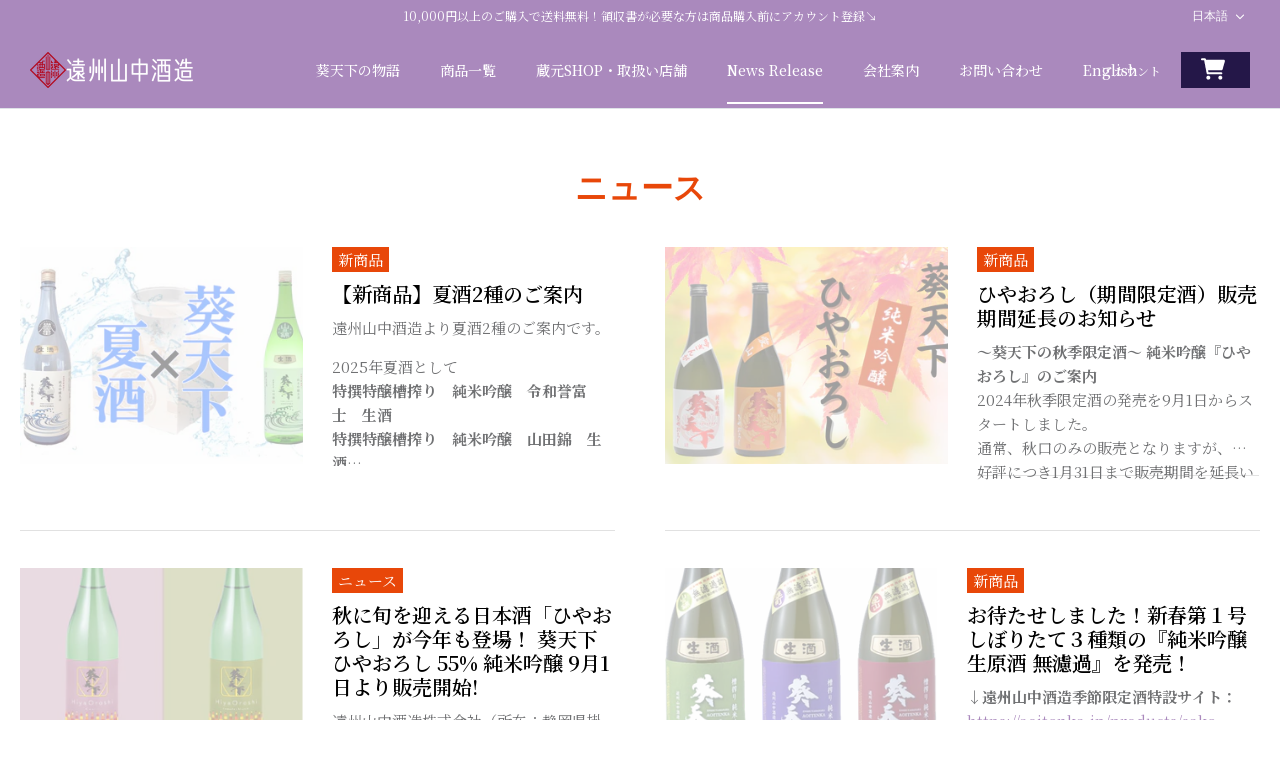

--- FILE ---
content_type: text/css
request_url: https://aoitenka.jp/cdn/shop/t/19/assets/aoi-block-post.css?v=82567887272021370321677758012
body_size: 199
content:
.section-block{max-width:1050px;margin:50px auto;padding:0 20px}.block-title{font-size:32px;line-height:1.2;color:#e84709;font-weight:600;text-align:center;margin-bottom:40px}.article-item{border:1px solid #ccc;border-radius:12px;overflow:hidden;min-height:348px}.article-item img{transition:transform .3s ease-out 0s!important}.rimage-wrapper{overflow:hidden}.article-item:hover img{transform:scale(1.1)}.article-image{margin:0}.article-list{margin-bottom:40px;position:relative;overflow:hidden}.article-content{align-items:baseline;display:grid;grid-template-columns:auto 1fr;grid-template-rows:auto 1fr;padding:20px;min-height:140px}.article-sub{grid-column:1/2;grid-row:1/2;line-height:1;margin-bottom:15px}.blog-tag{padding:5px 6px;background-color:#e84709;color:#fff;line-height:1}.article-date{color:#999;grid-column:2/3;grid-row:1/2;text-align:right;font-weight:600}.article-title{-webkit-line-clamp:3;-webkit-box-orient:vertical;display:-webkit-box;grid-column:1/3;grid-row:2/3;overflow:hidden;font-size:18px;font-weight:600;line-height:1.2;margin-bottom:0}.block-all{display:flex;justify-content:flex-end}.block-all a{font-size:18px;line-height:1.2;font-weight:600;color:#000;margin-right:35px;position:relative}.block-all a:after{background:url(./icon-next.svg) 50% 50%/6px 10px no-repeat #e84709;border-radius:50%;content:"";display:block;height:25px;width:25px;position:absolute;right:-35px;top:50%;transform:translateY(-50%);transition:all .2s 0s}.block-all span{background:linear-gradient(#353535,#353535) 100% 100%/0 1px no-repeat;display:inline;transition:background-size .4s cubic-bezier(.23,1,.32,1) 0s;line-height:1.6}.block-all a:hover span{background-position:0 100%;background-size:100% 1px}.aoi-blog{max-width:1480px;margin:60px auto;padding:0 20px}.block-list{display:grid;grid-template-columns:1fr 1fr;gap:4%}.block-item{display:flex;padding:0 0 40px;width:100%;border-bottom:1px solid #e1e1e1}.block-image{width:100%}.block-content{margin-left:5%;width:100%;height:100%;cursor:default}.block-date{color:#000}.block-item .blog-meta{margin-bottom:10px;display:flex;justify-content:space-between}.block-item .block-desc{margin-bottom:10px;display:block}.block-item .block-sub{overflow:hidden;max-height:150px;-webkit-line-clamp:5;display:-webkit-box;-webkit-box-orient:vertical;text-overflow:ellipsis;white-space:normal}.block-item .block-sub img{display:none!important}.block-desc{font-size:20px;font-weight:600;line-height:1.2;color:#000}.block-desc:hover{color:#005587}.pagination-row{padding:40px 0;color:#333;font-weight:600;font-size:13px}.pagination__number{display:inline-block;margin:0 2px;padding:8px 11px;line-height:1}.pagination__number.active{background:#e48c55;color:#fff;border-radius:3px}.pagination{position:relative}.pagination .next{position:absolute;display:flex;align-items:center;top:0;right:0;height:100%}.pagination .next:hover{color:#005587}@media (max-width: 768px){.owl-carousel.article-list .owl-stage-outer{overflow:visible}.owl-carousel.article-list{padding-right:40px}.section-block{margin:20px auto}.block-title{margin-bottom:20px}.aoi-blog{padding:0 10px}.block-list{grid-template-columns:1fr}.block-desc{font-size:15px}.block-sub{font-size:12px}.block-item .block-sub{max-height:60px;-webkit-line-clamp:5}.block-item .block-sub *{margin:0!important;padding:0!important;font-size:12px!important;line-height:1.8!important;font-weight:400!important}}
/*# sourceMappingURL=/cdn/shop/t/19/assets/aoi-block-post.css.map?v=82567887272021370321677758012 */


--- FILE ---
content_type: text/css
request_url: https://aoitenka.jp/cdn/shop/t/19/assets/style.css?v=33188620213515645401677758012
body_size: 102
content:
@charset "UTF-8";.clearfix,.company .gaiyou dl{zoom:1}.clearfix:after,.company .gaiyou dl:after{display:block;content:"";clear:both}html body{font-family:"Noto Serif JP",serif}.pageheader .logo-area{background:#aa89bd;color:#fff;font-family:"Noto Serif JP",serif}.navigation{font-family:"Noto Serif JP",serif}.cart-link{background-color:#241748;padding:5px 20px}.cart-link__label{margin-right:0;font-size:14px;margin-left:5px}.section-footer__row--blocks{padding-top:20px;padding-bottom:20px}@media (min-width: 767px){.section-footer__row--blocks{margin-bottom:-50px;padding-top:40px;padding-bottom:30px}.section-footer__row--blocks .section-footer__row__col{margin-bottom:50px}}.container .rte p,.container .rte .lightly-spaced-row p{font-size:14px;letter-spacing:-1px}@media (min-width: 767px){.container .rte p,.container .rte .lightly-spaced-row p{font-size:16px;letter-spacing:0px}}@media (min-width: 1024px){.section-footer__text-block--with-text{max-width:570px;-webkit-box-flex:1;-ms-flex-positive:1;flex-grow:1}}.section-footer__row--blocks .section-footer__row__col:not(:last-child){margin-bottom:0}.section-footer__text-block__image:not(:last-child){margin-bottom:0}@media (min-width: 767px){.section-footer__row-lower{padding-top:0;padding-bottom:10px}}.section-footer__row-container{border-top:none}.lineup{margin-bottom:60px}.lineup h3{text-align:center;margin-bottom:30px}.lineup ul li{list-style:none;padding:10px;text-align:center}.lineup ul li p.text1{font-size:16px;text-align:left}.lineup ul li p.text2{font-size:14px;border-top:1px solid #e2e2e2;padding-top:10px;text-align:left}@media (min-width: 767px){.lineup ul{border-left:1px solid #e2e2e2}.lineup ul li{border-right:1px solid #e2e2e2;border-bottom:1px solid #e2e2e2}}.lineup ul.col-1{border-top:1px solid #e2e2e2;width:100%;margin:0 auto 60px}@media (min-width: 767px){.lineup ul.col-1{max-width:50%}}.lineup ul.col-2{margin:0 auto 60px;width:100%;-webkit-box-sizing:border-box;box-sizing:border-box;border:none}.lineup ul.col-2 li{width:100%;-webkit-box-sizing:border-box;box-sizing:border-box;border-top:1px solid #e2e2e2}@media (min-width: 767px){.lineup ul.col-2{display:-webkit-box;display:-ms-flexbox;display:flex;-webkit-box-pack:center;-ms-flex-pack:center;justify-content:center}.lineup ul.col-2 li{max-width:33.33%;border:1px solid #e2e2e2}.lineup ul.col-2 li:nth-child(odd){border-right:none}}.lineup ul.col-2-100{margin:0 auto 60px;-webkit-box-sizing:border-box;box-sizing:border-box;border:none}.lineup ul.col-2-100 li{-ms-flex-preferred-size:100%;flex-basis:100%;width:100%;border-top:1px solid #e2e2e2;-webkit-box-sizing:border-box;box-sizing:border-box}@media (min-width: 767px){.lineup ul.col-2-100{display:-webkit-box;display:-ms-flexbox;display:flex;-webkit-box-pack:center;-ms-flex-pack:center;justify-content:center}.lineup ul.col-2-100 li{max-width:50%;border:1px solid #e2e2e2}.lineup ul.col-2-100 li:nth-child(odd){border-right:none}}.lineup ul.col-3{border-top:1px solid #e2e2e2;margin:0 0 60px;padding:0}@media (min-width: 767px){.lineup ul.col-3{display:-webkit-box;display:-ms-flexbox;display:flex;-ms-flex-wrap:wrap;flex-wrap:wrap}.lineup ul.col-3 li{-ms-flex-preferred-size:33.33%;flex-basis:33.33%}}.lineup ul.col-4{border-top:1px solid #e2e2e2;margin:0 0 60px;padding:0}@media (min-width: 767px){.lineup ul.col-4{display:-webkit-box;display:-ms-flexbox;display:flex;-ms-flex-wrap:wrap;flex-wrap:wrap}.lineup ul.col-4 li{-ms-flex-preferred-size:25%;flex-basis:25%}}.lineup ul.col-5{border-top:1px solid #e2e2e2;margin:0 0 60px;padding:0}@media (min-width: 767px){.lineup ul.col-5{display:-webkit-box;display:-ms-flexbox;display:flex;-ms-flex-wrap:wrap;flex-wrap:wrap}.lineup ul.col-5 li{-ms-flex-preferred-size:20%;flex-basis:20%}}.company .gaiyou{max-width:860px;height:auto;margin:0 auto 100px}.company .gaiyou h3{text-align:center;margin-bottom:30px}.company .gaiyou dl{margin:0}.company .gaiyou dl .wrap{display:block;border-bottom:1px solid #E6E6E6;margin-bottom:15px;padding-bottom:15px}.company .gaiyou dl dt,.company .gaiyou dl dd{display:block}.company .gaiyou dl dt{text-align:center;margin-bottom:20px}@media (min-width: 767px){.company .gaiyou dl dt{float:left;text-align:left;width:200px}}.company .gaiyou dl dd{width:100%;text-align:center;margin-left:0}@media (min-width: 767px){.company .gaiyou dl dd{padding-left:20px;text-align:left;margin-left:200px}}.company .gaiyou dl dd ul{margin:0}.company .gaiyou dl dd ul li{margin-bottom:10px;list-style:none}
/*# sourceMappingURL=/cdn/shop/t/19/assets/style.css.map?v=33188620213515645401677758012 */


--- FILE ---
content_type: text/css
request_url: https://aoitenka.jp/cdn/shop/t/19/assets/add-style.css?v=35078283558123118901677758012
body_size: 9
content:
body{display:none}.template-product .tag-list{padding:5px 0 12px}.template-product .tag-list p{display:inline-block;border:1px solid #999;font-size:13.5px;letter-spacing:2px;padding:8px;line-height:1;font-weight:700;margin:0 10px 10px 0}.template-product .product-info{width:100%}.table-list{padding:20px 0 40px;color:#333}.table-list h3{font-size:110%;font-weight:700;letter-spacing:1px}.table-list table{max-width:800px;width:100%;text-align:center;border-right:1px solid #e2e2e2}.table-list table tr th,.table-list table tr td{border-left:1px solid #e2e2e2}.table-list table tr th{font-weight:700;text-align:-webkit-center;border-bottom-width:1px;font-size:13.5px;background:#f8f8f8;color:#444}.product-detail .not-in-quickbuy{width:100%}.table-list.list-info table{max-width:600px}.spr-starrating.spr-summary-starrating{justify-content:left!important}@media (min-width: 767px){.product-detail{flex-wrap:wrap}}@media (max-width: 767px){.product-info.container,.not-in-quickbuy.container{padding-left:0;padding-right:0}.table-list.temperature table{width:450px;padding-right:16px}.table-list{padding:0 0 40px}.table-list table tr th{font-size:13px}.table-list.temperature .inner{overflow-x:scroll;margin-right:-16px}}@media only screen and (max-width: 480px){.spr-header-title{text-align:left!important;font-size:16px!important}.spr-summary{text-align:left!important}}.atend-cart{font-size:.9em}.popupBox{position:fixed;top:0;left:0;width:100%;height:100%;background:#0009;z-index:10010;text-align:left}.popupBox .closeBg{display:block;position:fixed;top:0;width:100%;height:100%;z-index:1001}.popupBox .block{position:absolute;top:49%;left:50%;width:90%;max-width:800px;z-index:1100;-webkit-transform:translate(-50%,-50%);transform:translate(-50%,-50%)}.popupBox .block{top:55%}.popupBox .block{position:absolute;top:10%;left:50%;width:90%;max-width:400px;z-index:1100;-webkit-transform:translate(-50%,0);transform:translate(-50%);margin:0 0 60px}.popupBox .inner{background:#fff;padding:6%;line-height:1.5;font-size:15px;letter-spacing:1px;color:#222;border-radius:2px}.popupBox .inner p{font-size:14px}.popupBox .inner h3{text-align:center;font-size:21px;letter-spacing:2px;color:#111;margin:0 0 5%}.popupBox .inner .text{line-height:1.7}.popupBox .inner .btn-list{display:flex;flex-wrap:wrap;justify-content:space-around}.popupBox .inner .btn-list p{background:#aa89bd;margin:10px 0 0;width:38%;min-width:120px;text-align:center;padding:18px 0;line-height:1;color:#fff;border-radius:2px;cursor:pointer}.popupBox .atend-txt{color:#b00;display:none}@media screen and (min-width: 960px){.popupBox .inner a{-webkit-transition:.3s;transition:.3s}}@media screen and (max-width: 960px){.popupBox .block{top:10%;transform:translate(-50%)}.popupBox .inner{margin:0 0 20px}}
/*# sourceMappingURL=/cdn/shop/t/19/assets/add-style.css.map?v=35078283558123118901677758012 */


--- FILE ---
content_type: text/css
request_url: https://aoitenka.jp/cdn/shop/t/19/assets/boost-pfs-custom.css?v=37457542763904679721681717440
body_size: 162
content:
.boost-pfs-search-no-result-body .utility-bar{display:none}.collection-listing{line-height:normal}.boost-pfs-filter-right-col{position:relative}.collection-listing-stream .product-block:first-child .product-detail{padding-top:0}.boost-pfs-filter-option-block .boost-pfs-filter-block-content ul li a{line-height:22px!important}.boost-pfs-filter-selection-wrapper .boost-pfs-filter-selected-items .selected-item{line-height:25px}.boost-pfs-filter-products .inner .vendor{margin-bottom:0}.boost-pfs-filter-tree-mobile{margin:0 3%}.pagination__current{margin:0 20px}.product-detail .gallery{z-index:99}.boost-pfs-filter-top-sorting select{margin:0;height:3.3em;padding:0 4.5em 0 1em;font-size:inherit;border:1px solid #e2e3e3;background-color:#f2f2f2;color:#8a8f93;width:100%;-webkit-appearance:none}.boost-pfs-in-collection-search svg{width:15px;height:16px}.boost-pfs-filter-tree-desktop-button-sticky-wrapper+.utility-bar--sticky-mobile-copy{display:none}.show-search .section-header{z-index:99999}@media screen and (min-width: 1160px){.boost-pfs-filter-top-sorting{max-width:250px}}@media screen and (min-width: 1025px){.boost-pfs-filter-top-sorting{float:right}}@media screen and (min-width: 768px){.collection-template .collection-listing .product-list,.collection-template .collection-listing-stream .product-list{padding-left:40px;padding-right:40px;margin:0 auto}.product-detail{z-index:1}.boost-pfs-filter-left-col .boost-pfs-filter-tree-v{padding-right:30px}.boost-pfs-filter-tree-vertical-style-default .filter-container:not(.filter-container--show-filters-desktop) .boost-pfs-filter-left-col{display:none}.boost-pfs-filter-tree-vertical-style-default .filter-container:not(.filter-container--show-filters-desktop) .boost-pfs-filter-right-col{width:100%}.boost-pfs-filter-stick.boost-pfs-filter-tree-h-wrapper,.boost-pfs-filter-stick.boost-pfs-filter-tree-h,.boost-pfs-filter-stick.boost-pfs-filter-tree-desktop-button-sticky-wrapper{z-index:999}}.search-form .results-box{display:none}.quickbuy-container{z-index:1}.pagination{text-align:center;margin-top:30px}.boost-pfs-filter-option-view-more-action button,.boost-pfs-filter-option-view-less-action button{color:initial}.boost-pfs-search-result-toolbar{display:flex;align-items:center;margin:30px 0;border-top:1px solid #ededed;border-bottom:1px solid #ededed;white-space:nowrap}.boost-pfs-search-result-toolbar .boost-pfs-search-result-item:first-child{flex:auto}.boost-pfs-search-result-toolbar .boost-pfs-search-result-panel-controls{padding:17px 0;margin:0}.boost-pfs-search-result-toolbar .boost-pfs-search-result-panel-controls li button{color:#000}.filter-container--show-filters-mobile .boost-pfs-filter-tree{display:none}.boost-pfs-filter-tree-mobile-button.boost-pfs-filter-stick{z-index:2}.boost-pfs-search-result-collections .boost-pfs-search-result-list-item>a,.boost-pfs-search-result-pages .boost-pfs-search-result-list-item>a{text-align:left}@media screen and (min-width: 768px){.utility-bar.boost-pfs-search-panel-product-show{margin-bottom:30px}}@media screen and (max-width: 767px){.boost-pfs-filter-tree{display:none;width:100%;float:none;margin:0 3%}.utility-bar__left .toggle-btn{display:none}.boost-pfs-filter-products{width:auto;float:none}.boost-pfs-filter-top-sorting label{display:none}.page-header .filters .tags.sort select{width:auto;padding-right:15px}.boost-pfs-search-result-toolbar .boost-pfs-search-total-result{display:none}}.boost-pfs-product-slider .product-block .image-cont .btn.quickbuy-toggle{display:none!important}.boost-pfs-product-slider .product-block .image-cont .btn.quickbuy-whole{display:block!important;position:absolute;left:0;right:0;top:0;bottom:0;opacity:0!important;visibility:visible!important}
/*# sourceMappingURL=/cdn/shop/t/19/assets/boost-pfs-custom.css.map?v=37457542763904679721681717440 */
